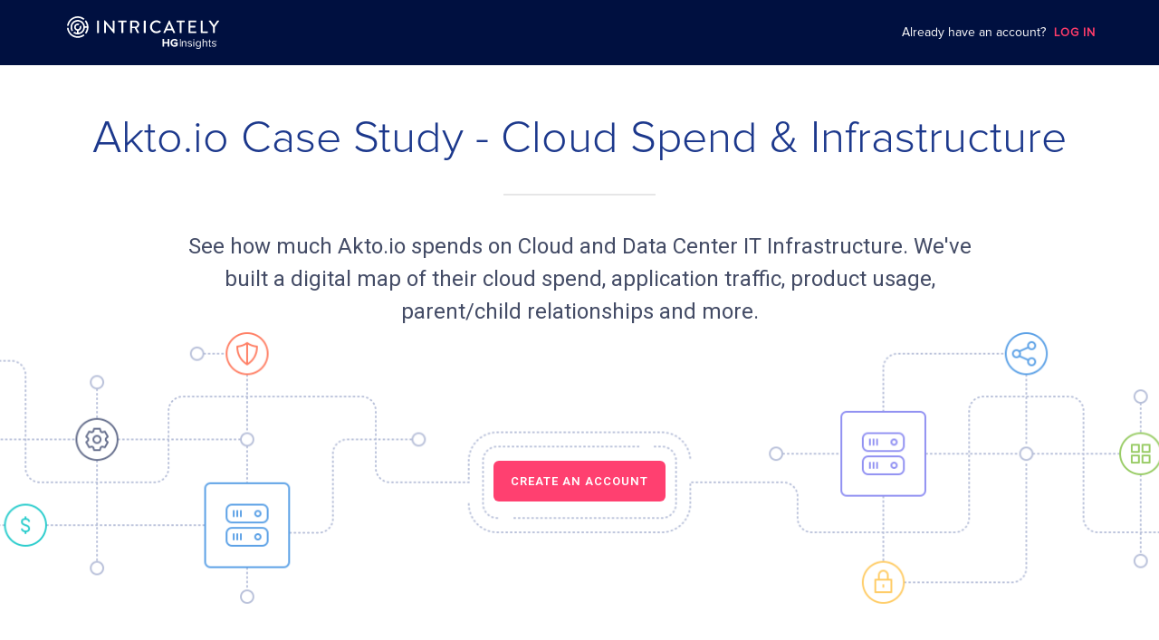

--- FILE ---
content_type: text/html; charset=utf-8
request_url: https://www.intricately.com/reports/akto-io
body_size: 63075
content:
<!DOCTYPE html>
<html>
<head>
  <title>Akto.io | IT Infrastructure Spend - Intricately</title>
<meta  charset="utf-8" />
<meta
  name="viewport"
  content="width=device-width, initial-scale=1"
/>
<meta
  name="description"
  id="description-meta-tag"
  content="Intricately provides valuable insights into the Cloud, Mobile, and SaaS market ecosystems. We arm service providers with real-time market intelligence bringing focus and efficiencies to their sales and marketing investments."
/>
<meta  property="og:title" content="Intricately" />
<meta
  property="og:description"
  id="og:description-meta-tag"
  content="Intricately provides valuable insights into the Cloud, Mobile, and SaaS market ecosystems. We arm service providers with real-time market intelligence bringing focus and efficiencies to their sales and marketing investments."
/>
<meta
  property="og:url"
  content="http://my.intricately.com/"
/>
<meta
  property="og:image"
  content="/assets/images/og_social_intricately.png"
/>
<meta  name="msapplication-TileColor" content="#ffffff" />
<meta
  name="msapplication-TileImage"
  content="/assets/images/favicons/ms-icon-144x144.png"
/>
<meta  name="theme-color" content="#ffffff" />
<meta
  name="viewport"
  content="user-scalable=no, initial-scale=1, maximum-scale=1, minimum-scale=1, width=device-width"
/>
<meta
  id="description-meta-tag"
  name="description"
  content="See how much Akto.io spends on Cloud and Data Center IT Infrastructure. A digital map of their application traffic, product usage, parent/child relationships and more."
/>
<meta
  property="og:title"
  content="Akto.io Cloud Infrastructure Spend - Intricately"
/>
<meta
  property="og:description"
  id="og:description-meta-tag"
  content="See how much Akto.io spends on Cloud and Data Center IT Infrastructure. A digital map of their application traffic, product usage, parent/child relationships and more."
/>
<meta  property="og:url" content="/akto-io" />
<meta
  property="og:image"
  content="https://cdn.intricately.com/logos/akto-io.png"
/>
<link  rel="dsn-prefetch" href="undefined" />
<link
  rel="stylesheet"
  href="https://fonts.googleapis.com/css?family=Roboto:300,400,500,600,700&amp;display=swap"
  async
/>
<link
  rel="stylesheet"
  href="https://fonts.googleapis.com/css?family=Roboto+Mono:300,400,500,600,700&amp;display=swap"
  async
/>
<link
  rel="apple-touch-icon"
  href="/assets/favicons/apple-icon-57x57-f69ef5a01ce77481d01bcddd45d278d43071dc031565f64c5533c75f6c544862.png"
  sizes="57x57"
/>
<link
  rel="apple-touch-icon"
  href="/assets/favicons/apple-icon-60x60-502db111653a58d14e96db1e87c5366e31a0dd625cc2d1575f6e97d5a3c8a957.png
  sizes="60x60"
/>
<link
  rel="apple-touch-icon"
  href="/assets/favicons/apple-icon-72x72-0dfafafc6015aeae03894851247fde3931e299cb052f646742329e4d1019ff2e.png"
  sizes="72x72"
/>
<link
  rel="apple-touch-icon"
  href="/assets/favicons/apple-icon-76x76-4939171c62f52d1285d2a7eda226eefb14915a47771bc090e9ccac34ce7cbf4b.png"
  sizes="76x76"
/>
<link
  rel="apple-touch-icon"
  href="/assets/favicons/apple-icon-114x114-4a4b5dca3b5cfca098abc13b6ff9da5746cdcebb93d9fb8eb91d565e807e5342.png"
  sizes="114x114"
/>
<link
  rel="apple-touch-icon"
  href="/assets/favicons/apple-icon-120x120-897b716c3f7fc88bf1fe36d32ff9bf653769b2aad6618bad353012cfd6730c1b.png"
  sizes="120x120"
/>
<link
  rel="apple-touch-icon"
  href="/assets/favicons/apple-icon-144x144-243305ed5337981886b319eadbf3fdb41a3b63ae83eb8fd5ff6f352cdc6926ff.png"
  sizes="144x144"
/>
<link
  rel="apple-touch-icon"
  href="/assets/favicons/apple-icon-152x152-ea2ae36804b347e1edc90bd4c526d365124fc8be72b6fd6e44d9afa3f991fcd9.png"
  sizes="152x152"
/>
<link
  rel="apple-touch-icon"
  href="/assets/favicons/apple-icon-180x180-849b76f2f97191df420ac53e100023371487e4a5e42691e627fc383b07d13dee.png"
  sizes="180x180"
/>
<link
  rel="icon"
  href="/assets/favicons/android-icon-192x192-5e9ef6277866dbb6df487ac99d059c21654b767032867f4d67947116d04c4eaa.png"
  sizes="192x192"
/>
<link
  rel="icon"
  href="/assets/favicons/favicon-32x32-392e918b57492c352090835e1d38375fda0443a4ad1c467a2c331346b17adc8c.png"
  sizes="32x32"
/>
<link
  rel="icon"
  href="/assets/favicons/favicon-96x96-74505e1d311bd37238e5b14bab2f5f3d6e49804352d1cfa996589fa9e172c448.png"
  sizes="96x96"
/>
<link
  rel="icon"
  href="/assets/favicons/favicon-16x16-37756486af95fc28cc63c6a9b3173e4c8e588ba8c5b4a58e6d2e56a70cb45163.png"
  sizes="16x16"
/>
<link
  rel="mask-icon"
  href="/assets/favicons/safari-pinned-tab-ecb9b7b1bd3e9cdb2d98b3434861a81b3f6a8dedf6b45252e78f8003712915ec.svg"
  color="#FF3B6A"
/>
<link
  rel="manifest"
  href="/favicons/manifest.json"
/>
<link
  rel="chrome-webstore-item"
  href="https://chrome.google.com/webstore/detail/tech-spend-and-more-intri/gdbankmacejjhbaeiegoaiebcblhhppi"
/>
<script
  src="https://kit.fontawesome.com/1350713f69.js"
  crossorigin="anonymous"
  async
></script>

<style>
@font-face {
  font-family: "Proxima Nova";
  src: url(/assets/ProximaNova-Regular-2b80fbe521e07e4e84eb52e707b364c3e6c05c57e483276dc4b3be93a9794ba9.otf) format("opentype");
  font-weight: normal;
}
@font-face {
  font-family: "Proxima Nova Light";
  src: url(/assets/ProximaNova-Light-0f77660e06a5f61a45c4dbdab511722357cf29e7f5ba1b2cf097550afdb0ed20.otf) format("opentype");
  font-weight: normal;
}
* {
  box-sizing: border-box;
}
*:before,
*:after {
  box-sizing: border-box;
}
html {
  --color-bay-of-many: #27387e;
  --color-cello: #1b2856;
  --color-radical-red: #ff3c6a;
  --color-shamrock: #2dc795;
  --color-silver-chalice: #aaa;
  --color-whisper: #ededf5;
  --color-white: #fff;
  --color-solitude: #f0f2f6;
  --font-roboto: Roboto, sans-serif;
  --font-proxima-nova: "Proxima Nova";
  --font-family: var(--font-roboto), var(--font-proxima-nova);
  --font-medium: 500;
  --grey-dark: #505050;
  --hyperlink: rgb(51, 121, 183); /* #3379b7 */
  backface-visibility: hidden;
  -webkit-font-smoothing: antialiased;
  -moz-osx-font-smoothing: grayscale;
  font-size: 16px;
  height: auto;
  min-height: 100%;
  position: relative;
  text-size-adjust: 100%;
}
body {
  font-family: var(--font-family);
  -webkit-font-smoothing: antialiased;
  text-rendering: auto;
  font-family: Roboto, sans-serif;
  font-size: 15px;
  font-weight: 400;
  color: var(--grey-dark);
  margin: 0;
  line-height: 1.5;
  text-align: left;
}
h1,
h2,
h3,
h4 {
  font-weight: 500;
  margin-top: 0;
  margin-bottom: 0.5rem;
  line-height: 1.2;
}
[hidden] {
  display: none !important;
}
ul {
  list-style: none;
  margin-bottom: 0;
  margin-top: 0;
  padding-left: 0;
}
h1 {
  font-size: 28px;
  margin-top: 0;
  margin-bottom: 20px;
  @media screen and (min-width: 768px) {
    font-size: 36px;
  }
}
a {
  color: var(--hyperlink);
}
a:hover {
  color: #22517b;
}
a,
a:hover,
a:focus {
  text-decoration: none;
}
a,
a:not([href]):not([tabindex]) {
  cursor: pointer;
}
p {
  margin: 0;
}
th {
  font-weight: unset;
}
a:focus,
button:focus {
  outline: 1px solid #7d8eb5;
  outline-offset: inherit;
}
strong.semibold {
  font-weight: 500;
}
fieldset {
  border: 0;
  padding: 0;
  margin: 0;
}
button {
  margin: 0;
  font-family: inherit;
  font-size: inherit;
  color: inherit;
  line-height: inherit;
  font: inherit;
  cursor: inherit;
}
img,
svg {
  vertical-align: middle;
}
hr {
  border: 0;
  border-top: 1px solid #eee;
}
*:focus-visible {
  outline-color: #7d8eb5;
}

.AppNavbarPublic {
  font-family: "Proxima Nova";
  height: 4.5rem;
  background-color: #001040;
  position: fixed;
  width: 100%;
  top: 0;
  left: 0;
  z-index: 1;
}
.AppNavbarPublic__container {
  max-width: 1224px;
  margin: auto;
  height: 100%;
  display: flex;
  align-items: center;
}
.AppNavbarPublic__logo-image {
  width: 260px;
  height: 36px;
  background-image: url(/assets/intricately-logo-a2104c3f7ba4daa5d5463378f550bf3e1f1bab5ef518f4caddc3cff464d22c03.svg );
  background-repeat: no-repeat;
  background-position: center center;
}
.AppNavbarPublic__login {
  margin-left: auto;
  color: var(--color-white);
  font-size: 14px;
  padding-right: 42px;
}
.login-cta {
  font-size: 13px;
  color: #ff3c6a;
  letter-spacing: 1px;
  font-weight: 600;
  margin-left: 5px;
  cursor: pointer;
}
@media (max-width: 900px) {
  .AppNavbarPublic__login {
    display: none;
  }
}
.TheCompanyPage {
  margin-top: -1.25rem;
}
.company-public-page {
  font-family: "Proxima Nova";
  margin-top: 65px;
}
.ThePublicCompanyHeader {
  padding-top: 7.5rem;
  text-align: center;
  max-width: 1432px;
  margin: 0 auto;
  padding-bottom: 25px;
}
@media screen and (min-width: 768px) {
  .ThePublicCompanyHeader {
    padding-top: 4.25rem;
  }
}
@media screen and (min-width: 768px) {
  .ThePublicCompanyHeader {
    padding-top: 7.75rem;
  }
}
.ThePublicCompanyHeader__title {
  font-size: 0.8125rem;
  font-weight: 600;
  line-height: 1.23;
  letter-spacing: 1px;
  color: #8b95b3;
  margin-top: 0;
  margin-bottom: 0;
  padding: 0 1rem;
  margin-bottom: 0.25rem;
}
@media screen and (min-width: 768px) {
  .ThePublicCompanyHeader__title {
    margin-bottom: 0.625rem;
  }
}
.ThePublicCompanyHeader__title-company {
  font-family: "Proxima Nova";
  font-size: 38px;
  font-weight: 300;
  color: #1c388c;
}
@media screen and (min-width: 768px) {
  .ThePublicCompanyHeader__title-company {
    font-family: "Proxima Nova Light";
    font-size: 50px;
  }
}
.ThePublicCompanyHeader__separator {
  border: solid 0.5px;
  border-color: rgba(15, 18, 26, 0.1);
  width: 168px;
  margin-top: 30px;
  margin-bottom: 38px;
}
.ThePublicCompanyHeader__description {
  max-width: 936px;
  height: auto;
  margin: 0 auto;
  margin-bottom: 5px;
  font-size: 20px;
  text-align: center;
  color: #444c66;
  padding-left: 16px;
  padding-right: 16px;
}
@media screen and (min-width: 768px) {
  .ThePublicCompanyHeader__description {
    font-size: 24px;
  }
}
.ThePublicCompanyHeader__description-name {
  word-break: break-word;
}
.ThePublicCompanyHeader__image {
  background-image: url(/assets/landing-bg-53bcabdc374f789572fe8541e15bbbfc6e0d3c296007d98e5846e7851f58aff1.png);
  height: 300px;
  width: 100%;
  background-repeat: no-repeat;
  background-position: center;
  background-size: cover;
  padding-top: 153px;
}
a:not([href]):not([tabindex]).ThePublicCompanyHeader__cta {
  background-color: #ff4070;
  border-radius: 6px;
  color: var(--color-white);
  text-align: center;
  font-size: 13px;
  font-weight: 600;
  padding: 15px 19px 15px 19px;
  line-height: 1.23;
  letter-spacing: 1px;
  cursor: pointer;
}
a:not([href]):not([tabindex]).ThePublicCompanyHeader__cta:hover {
  color: var(--color-white);
}
</style>

<link rel="stylesheet" media="all" href="/assets/main-f642529f4e98ba8eeabc46b4f92133169edee3adf9eb3f49c37db916daa3dcbd.css" />

  <meta name="csrf-param" content="authenticity_token" />
<meta name="csrf-token" content="v9uJkOyuGToaBXQRNOfvLj/P1DapqHk6Ig6vyeSKggCmahbG+UU+d/b03U0S+ohn7pfu5ZgjUpExsd5T7zBwTA==" />
</head>
<body>

<div
  role="none"
  class="UIModalBackdrop UIModalBackdrop--centered UIModernModal__backdrop ThePublicLoginModal animate-backdrop"
  hidden
>
  <section
    role="dialog"
    aria-labelledby="login-modal-header"
    aria-describedby="login-modal"
    aria-modal="true"
    class="UIModernModal UIModernModal--medium animate"
  >
    <header class="ThePublicLoginModal__header">
      <h2 id="login-modal-header" class="UIModalTitle ThePublicLoginModal__header-title">
        Create a free account now!
      </h2>
      <p class="ThePublicLoginModal__header-subtitle">
        Access spend details on 7 million+ businesses
      </p>
    </header>
    <div
      class="UIModalContent UIModalContent--no-actions"
      id="login-modal"
    >
      <p class="ThePublicLoginModal__info">
        Create your free account now by connecting below:
      </p>
      <ul class="ThePublicLoginModal__providers">
        <li class="ThePublicLoginModal__provider">
          <a href="https://my.intricately.com/login?login-with=sfdc">
            <button
              class="ThePublicLoginModal__provider-action UIActionButton UIActionButton--custom UIActionButton--lg"
              style="
                --ui-button-color-main: #f7f7f7;
                --ui-button-color-hover: #f1efef;
                --ui-button-color-click: #f9f9f9;
              "
            >
              <div class="UIActionButton__content">
                <img height="24" class="ThePublicLoginModal__provider-image" alt="Login via salesforce" src="/assets/logo-salesforce-6c8b667e9db127d223525c4fcb04356c55cfa1c4cf83a32f5fa51d1d79f342b5.svg" />
                SFDC
              </div>
            </button>
          </a>
        </li>
        <li class="ThePublicLoginModal__provider">
          <a href="https://my.intricately.com/login?login-with=google">
            <button
              class="ThePublicLoginModal__provider-action UIActionButton UIActionButton--custom UIActionButton--lg"
              style="
                --ui-button-color-main: #f7f7f7;
                --ui-button-color-hover: #f1efef;
                --ui-button-color-click: #f9f9f9;
              "
            >
              <div class="UIActionButton__content">
                <img height="24" class="ThePublicLoginModal__provider-image" alt="Login via google" src="/assets/logo-google-1256c52e3000cd453a344f28e3ae1ebd2b23aeb1974ba6020dfbd6ea80b7e4e7.png" />
                Google
              </div>
            </button>
          </a>
        </li>
        <li class="ThePublicLoginModal__provider">
          <a href="https://my.intricately.com/login?login-with=linkedin">
            <button
              class="ThePublicLoginModal__provider-action UIActionButton UIActionButton--custom UIActionButton--lg"
              style="
                --ui-button-color-main: #f7f7f7;
                --ui-button-color-hover: #f1efef;
                --ui-button-color-click: #f9f9f9;
              "
            >
              <div class="UIActionButton__content">
                <img height="24" class="ThePublicLoginModal__provider-image" alt="Login via linkedin" src="/assets/logo-linkedin-5b040b5c75ee9708996afb0dca237b72b859dd2a53971fbb3331fbe7270007fe.png" />
                Linkedin
              </div>
            </button>
          </a>
        </li>
      </ul>
      <div class="ThePublicLoginModal__email-login">
        <a href="https://my.intricately.com/login"
          >Connect with email</a
        >
      </div>
      <div class="ThePublicLoginModal__trusted">
        <h3 class="ThePublicLoginModal__trusted-title">TRUSTED BY</h3>
        <ul class="trusted-list">
          <li class="trusted-list__item">
            <img height="27" class="company-list__item-image" alt="Amazon Web Services" src="/assets/amazon-web-services-d430357f94945dd21438e1ff44d66e63580dd69a1041e013b505fc2666939168.svg" />
          </li>
          <li class="trusted-list__item">
            <img height="27" class="company-list__item-image" alt="Akamai" src="/assets/akamai-1e52e8dd4806af3de37bea6d62f1dcba0f986941f96c44e5e2c4cb691efc29a5.svg" />
          </li>
          <li class="trusted-list__item">
            <img height="27" class="company-list__item-image" alt="Ericsson" src="/assets/ericsson-82da6f936d006220db1695fb1f90e41e3f0b9bbb247e6acff5bda3443fb7a615.svg" />
          </li>
          <li class="trusted-list__item">
            <img height="27" class="company-list__item-image" alt="Verizon" src="/assets/verizon-2015-0677cde0968899d207f203235d41afa6b13e3fb0ddb6a1f19669d58823bbcbd1.svg" />
          </li>
          <li class="trusted-list__item">
            <img height="27" class="company-list__item-image" alt="IBM" src="/assets/ibm-f9d6074020cc35bdcffe21bc7110ad0e99b85acb66ca46481840045b9854cf92.svg" />
          </li>
        </ul>
      </div>
      <div class="ThePublicLoginModal__footer">
        Already registered? &nbsp;<a href="https://my.intricately.com/login"
          >Sign in to view this report!</a
        >
      </div>
    </div>
  </section>
</div>
<nav class="AppNavbarPublic">
  <div class="AppNavbarPublic__container">
    <a href="https://www.intricately.com/" class="AppNavbarPublic__logo"
      ><div class="AppNavbarPublic__logo-image"></div
    ></a>
    <div class="AppNavbarPublic__login">
      Already have an account?
      <a class="login-cta" href="https://my.intricately.com/login">LOG IN</a>
    </div>
  </div>
</nav>
<main>
<section class="ThePublicCompanyHeader">
  <h1 class="ThePublicCompanyHeader__title-company">
    Akto.io Case Study - Cloud Spend & Infrastructure
  </h1>
  <hr class="ThePublicCompanyHeader__separator" />
  <div class="ThePublicCompanyHeader__description">
    See how much
    <span class="ThePublicCompanyHeader__description-name">Akto.io</span>
    spends on Cloud and Data Center IT Infrastructure. We've built a digital
    map of their cloud spend, application traffic, product usage, parent/child relationships and more.
  </div>
  <div class="ThePublicCompanyHeader__image">
    <a class="ThePublicCompanyHeader__cta" onclick="showModal()">
      CREATE AN ACCOUNT
    </a>
  </div>
</section>
<section class="ThePublicCompanyConsumption__base-bg">
  <div class="ThePublicCompanyConsumption">
    <h2 class="ThePublicCompanyConsumption__title">
      Cloud and Data Center Consumption Worldwide
    </h2>
    <div class="ThePublicCompanyConsumption__description">
      Intricately monitors IT Infrastructure worldwide giving you visibility into IT spend, usage, traffic and an edge on your competition on major companies like Akto.io.
    </div>
    <div class="ThePublicCompanyConsumption__grid">
      <div class="grid-item">
        <h3 class="grid-item__title">
          What are Akto.io's subsidiaries?
        </h3>
        <div class="grid-item__content">
          
        </div>
      </div>
      <div class="grid-item">
        <h3 class="grid-item__title">
          What is Akto.io's monthly IT spend on cloud?
        </h3>
        <div class="grid-item__content">
          <div class="company-spend">
              <div
                class="company-spend__rating-star "
              ></div>
              <div
                class="company-spend__rating-star "
              ></div>
              <div
                class="company-spend__rating-star "
              ></div>
              <div
                class="company-spend__rating-star "
              ></div>
              <div
                class="company-spend__rating-star "
              ></div>
              <div
                class="company-spend__rating-star "
              ></div>
            &nbsp;&nbsp;
            <div
              tabindex="-1"
              class="UIPopperHelper UITooltip"
            >
              <div class="UIPopperHelper__trigger">
                <div
                  id="cloud-spend-cta"
                  class="grid-item__cta"
                  onclick="popPopper('#cloud-spend-cta', '#cloud-spend-tooltip')"
                >
                  What's this?
                </div>
              </div>
              <div class="tooltip" id="cloud-spend-tooltip">
                <div class="tooltip-content">
                  See how much Akto.io spends on Cloud Hosting, the products
                  they use, and details on their applications.
                  <div class="grid-item__cta" onclick="showModal()">
                    Create a Free Account
                  </div>
                </div>
              </div>
            </div>
          </div>
        </div>
      </div>
      <div class="grid-item">
        <h3 class="grid-item__title">
          What domains does Akto.io own?
        </h3>
        <div class="grid-item__content is-blur">
          Want to know what domains Akto.io own? Create a free account to know more!
        </div>
      </div>
      <div class="grid-item">
        <h3 class="grid-item__title">
          What applications does Akto.io operate?
        </h3>
        <div class="grid-item__content is-blur">
          Want to know what products Akto.io uses? Create a free account to know more!
        </div>
      </div>
      <div class="grid-item">
        <h3 class="grid-item__title">
          What is Akto.io's primary content delivery (CDN) provider?
        </h3>
        <div class="grid-item__content is-blur">
          Want to know Akto.io primary Content Delivery system? Create a free account to know more!
        </div>
      </div>
      <div class="grid-item grid-item__cta-container">
        <div class="grid-item__cta-title">
          Want to know when your targets’ renewal dates are up or when they
          experience outages?
        </div>
        <div class="grid-item__cta-container">
          <a
            target="_blank"
            href="https://www.intricately.com/contact"
            class="grid-item__cta-button"
            onclick="trackReachOut()"
          >
            Reach out
          </a>
        </div>
      </div>
    </div>
  </div>
</section>
<section class="ThePublicCompanyProductUsage">
  <h2 class="ThePublicCompanyProductUsage__title">
    Akto.io IT & Cloud Spend
  </h2>
  <div class="ThePublicCompanyProductUsage__description">
    IT spend ranges are available in our free plans. Upgrade to our paid plans
    for detailed IT spends.
  </div>
  <h3 class="ThePublicCompanyProductUsage__sub-title">
    Cloud Infrastructure Spend
  </h3>
    <div class="ThePublicCompanyProductUsage__item">
      <div class="usage-item__container">
        <hr class="usage-item__separator" />
        <div class="usage-item__details">
          <div class="usage-item__product">
            <div class="product__image">
              <img width="48" height="48" class="product__image" src="/assets/cdn-ebf102cba9d8c2d18a48f589e51fd76588e5ac5756406a928ad9ab21742135a1.svg" alt="Cdn" />
            </div>
            <div class="product-details">
              <h4 class="product-details__title">
                Akto.io
              </h4>
              <div class="product-details__header">
                <div tabindex="-1" class="UIPopperHelper UITooltip">
                  <span
                    id="content-delivery-cta"
                    class="product-header__title content-delivery"
                    onclick="popPopper('#content-delivery-cta', '#content-delivery-tooltip')"
                  >
                    Content Delivery
                  </span>
                  <div class="tooltip" id="content-delivery-tooltip">
                    <div class="tooltip-content">
                      <div class="CompanyProductOverview" role="group">
                        <div class="CompanyProductOverview__service-block service-block">
                          <div class="service-block__image-wrapper">
                            <img width="50" class="service-block__image" src="/assets/cdn-ebf102cba9d8c2d18a48f589e51fd76588e5ac5756406a928ad9ab21742135a1.svg" alt="Cdn" />
                          </div>
                          <div class="service-name">
                            <span title="Content Delivery">
                              Content Delivery
                            </span>
                            <span>
                              <strong>Content Delivery (CDN)</strong> includes any distributed delivery and acceleration products including Front-End Optimization (FEO), Site Acceleration (DSA), Mobile Acceleration, Software Downloads and Caching.
                            </span>
                          </div>
                          <div>
                            <section
                              class="TheCompanyMonthlySpendEstimation"
                              aria-labelledby="monthlySpendEstimationTitle"
                            >
                              <div class="TheCompanyMonthlySpendEstimation__indicator">
                                <span class="TheCompanyMonthlySpendEstimation__label">
                                  <span id="monthlySpendEstimationTitle">Est. Monthly Spend</span>
                                </span>
                                <div class="TheCompanyMonthlySpendEstimation__spend-badge">
                                  &lt; $1K
                                </div>
                              </div>
                            </section>
                            <span class="TheCompanyMonthlySpendEstimation__link">
                              <span class="TheCompanyMonthlySpendEstimation__tooltip-text">
                                How does Intricately calculate Spend
                              </span>
                              <a
                                href="https://help.intricately.com/hc/en-us/articles/4414379351053-How-does-Intricately-calculate-Spend-"
                                target="_blank"
                              >
                                <img class="UIOpenLinkIcon TheCompanyMonthlySpendEstimation__open-link-icon" src="/assets/external-link-42e61ad64dd581ddc0135c19b42c485ab732940482660abfa0324349fb99cc97.svg" alt="External link" />
                              </a>
                            </span>
                          </div>
                      </div>
                    </div>
                  </div>
                </div>
                <span class="product-header__vendors">
                  1 Products
                </span>
              </div>
            </div>
            <div class="product-spend">
              <div class="product-spend__label">Monthly Spend</div>
                <div class="product-spend__rating-star "></div>
                <div class="product-spend__rating-star "></div>
                <div class="product-spend__rating-star "></div>
                <div class="product-spend__rating-star "></div>
                <div class="product-spend__rating-star "></div>
                <div class="product-spend__rating-star "></div>
            </div>
            <div class="product-description">
              See how much Akto.io spends on Content Delivery, the products they use, and the applications they operate.
            </div>
          </div>
          <div class="usage-item__vendors">
            <div class="vendors-container">
                <div class="vendor-item" onclick="showModal()">
                  <div class="vendor-item__image-container">
                    <img
                      src="https://cdn.intricately.com/logos/cloudflare-inc.png"
                      alt="Cloudflare"
                      class="vendor-item__image"
                      loading="lazy"
                      height="60"
                      width="60"
                    />
                  </div>
                  <div class="vendor-item__name">
                    Cloudflare
                  </div>
                </div>
            </div>
          </div>
        </div>
      </div>
    </div>
    <div class="ThePublicCompanyProductUsage__item">
      <div class="usage-item__container">
        <hr class="usage-item__separator" />
        <div class="usage-item__details">
          <div class="usage-item__product">
            <div class="product__image">
              <img width="48" height="48" class="product__image" src="/assets/cloud_hosting-27d0a9ec05551e777732299aa59bf8c107d95c382528f0d2a4d78bc52fa07a7a.svg" alt="Cloud hosting" />
            </div>
            <div class="product-details">
              <h4 class="product-details__title">
                Akto.io
              </h4>
              <div class="product-details__header">
                <div tabindex="-1" class="UIPopperHelper UITooltip">
                  <span
                    id="cloud-hosting-cta"
                    class="product-header__title cloud-hosting"
                    onclick="popPopper('#cloud-hosting-cta', '#cloud-hosting-tooltip')"
                  >
                    Cloud Hosting
                  </span>
                  <div class="tooltip" id="cloud-hosting-tooltip">
                    <div class="tooltip-content">
                      <div class="CompanyProductOverview" role="group">
                        <div class="CompanyProductOverview__service-block service-block">
                          <div class="service-block__image-wrapper">
                            <img width="50" class="service-block__image" src="/assets/cloud_hosting-27d0a9ec05551e777732299aa59bf8c107d95c382528f0d2a4d78bc52fa07a7a.svg" alt="Cloud hosting" />
                          </div>
                          <div class="service-name">
                            <span title="Cloud Hosting">
                              Cloud Hosting
                            </span>
                            <span>
                              <strong>Cloud Hosting</strong> includes any form of Public Cloud Infrastructure Hosting including Platform as a Service (PaaS) offerings.
                            </span>
                          </div>
                          <div>
                            <section
                              class="TheCompanyMonthlySpendEstimation"
                              aria-labelledby="monthlySpendEstimationTitle"
                            >
                              <div class="TheCompanyMonthlySpendEstimation__indicator">
                                <span class="TheCompanyMonthlySpendEstimation__label">
                                  <span id="monthlySpendEstimationTitle">Est. Monthly Spend</span>
                                </span>
                                <div class="TheCompanyMonthlySpendEstimation__spend-badge">
                                  &lt; $1K
                                </div>
                              </div>
                            </section>
                            <span class="TheCompanyMonthlySpendEstimation__link">
                              <span class="TheCompanyMonthlySpendEstimation__tooltip-text">
                                How does Intricately calculate Spend
                              </span>
                              <a
                                href="https://help.intricately.com/hc/en-us/articles/4414379351053-How-does-Intricately-calculate-Spend-"
                                target="_blank"
                              >
                                <img class="UIOpenLinkIcon TheCompanyMonthlySpendEstimation__open-link-icon" src="/assets/external-link-42e61ad64dd581ddc0135c19b42c485ab732940482660abfa0324349fb99cc97.svg" alt="External link" />
                              </a>
                            </span>
                          </div>
                      </div>
                    </div>
                  </div>
                </div>
                <span class="product-header__vendors">
                  3 Products
                </span>
              </div>
            </div>
            <div class="product-spend">
              <div class="product-spend__label">Monthly Spend</div>
                <div class="product-spend__rating-star "></div>
                <div class="product-spend__rating-star "></div>
                <div class="product-spend__rating-star "></div>
                <div class="product-spend__rating-star "></div>
                <div class="product-spend__rating-star "></div>
                <div class="product-spend__rating-star "></div>
            </div>
            <div class="product-description">
              See how much Akto.io spends on Cloud Hosting, the products they use, and the applications they operate.
            </div>
          </div>
          <div class="usage-item__vendors">
            <div class="vendors-container">
                <div class="vendor-item" onclick="showModal()">
                  <div class="vendor-item__image-container">
                    <img
                      src="https://cdn.intricately.com/logos/amazon-ec2.png"
                      alt="Amazon EC2"
                      class="vendor-item__image"
                      loading="lazy"
                      height="60"
                      width="60"
                    />
                  </div>
                  <div class="vendor-item__name">
                    Amazon EC2
                  </div>
                </div>
                <div class="vendor-item" onclick="showModal()">
                  <div class="vendor-item__image-container">
                    <img
                      src="https://cdn.intricately.com/logos/google-cloud-platform--2.png"
                      alt="Google Compute Engine"
                      class="vendor-item__image"
                      loading="lazy"
                      height="60"
                      width="60"
                    />
                  </div>
                  <div class="vendor-item__name">
                    Google Compute Engine
                  </div>
                </div>
                <div class="vendor-item" onclick="showModal()">
                  <div class="vendor-item__image-container">
                    <img
                      src="https://cdn.intricately.com/logos/amazon-simple-email-service-ses.png"
                      alt="Amazon Simple Email Service (SES)"
                      class="vendor-item__image"
                      loading="lazy"
                      height="60"
                      width="60"
                    />
                  </div>
                  <div class="vendor-item__name">
                    Amazon Simple Email Service (SES)
                  </div>
                </div>
            </div>
          </div>
        </div>
      </div>
    </div>
    <div class="ThePublicCompanyProductUsage__item">
      <div class="usage-item__container">
        <hr class="usage-item__separator" />
        <div class="usage-item__details">
          <div class="usage-item__product">
            <div class="product__image">
              <img width="48" height="48" class="product__image" src="/assets/saas-b37be600ac359fc1fb3d3cda8c3c06f70a9981b8ce8f28732a3c83d9c25b5177.svg" alt="Saas" />
            </div>
            <div class="product-details">
              <h4 class="product-details__title">
                Akto.io
              </h4>
              <div class="product-details__header">
                <div tabindex="-1" class="UIPopperHelper UITooltip">
                  <span
                    id="sass-cta"
                    class="product-header__title sass"
                    onclick="popPopper('#sass-cta', '#sass-tooltip')"
                  >
                    SaaS
                  </span>
                  <div class="tooltip" id="sass-tooltip">
                    <div class="tooltip-content">
                      <div class="CompanyProductOverview" role="group">
                        <div class="CompanyProductOverview__service-block service-block">
                          <div class="service-block__image-wrapper">
                            <img width="50" class="service-block__image" src="/assets/saas-b37be600ac359fc1fb3d3cda8c3c06f70a9981b8ce8f28732a3c83d9c25b5177.svg" alt="Saas" />
                          </div>
                          <div class="service-name">
                            <span title="SaaS">
                              SaaS
                            </span>
                            <span>
                              <strong>Software as a Service (SaaS)</strong> includes any non-infrastructure related Cloud products.
                            </span>
                          </div>
                      </div>
                    </div>
                  </div>
                </div>
                <span class="product-header__vendors">
                  6 Products
                </span>
              </div>
            </div>
            <div class="product-spend">
              <div class="product-spend__label">Monthly Spend</div>
                <div class="product-spend__rating-star "></div>
                <div class="product-spend__rating-star "></div>
                <div class="product-spend__rating-star "></div>
                <div class="product-spend__rating-star "></div>
                <div class="product-spend__rating-star "></div>
                <div class="product-spend__rating-star "></div>
            </div>
            <div class="product-description">
              See how much Akto.io spends on Saas, the products they use, and the applications they operate.
            </div>
          </div>
          <div class="usage-item__vendors">
            <div class="vendors-container">
                <div class="vendor-item" onclick="showModal()">
                  <div class="vendor-item__image-container">
                    <img
                      src="https://cdn.intricately.com/logos/google-apps.png"
                      alt="G Suite"
                      class="vendor-item__image"
                      loading="lazy"
                      height="60"
                      width="60"
                    />
                  </div>
                  <div class="vendor-item__name">
                    G Suite
                  </div>
                </div>
                <div class="vendor-item" onclick="showModal()">
                  <div class="vendor-item__image-container">
                    <img
                      src="https://cdn.intricately.com/logos/office-365.png"
                      alt="Office 365"
                      class="vendor-item__image"
                      loading="lazy"
                      height="60"
                      width="60"
                    />
                  </div>
                  <div class="vendor-item__name">
                    Office 365
                  </div>
                </div>
                <div class="vendor-item" onclick="showModal()">
                  <div class="vendor-item__image-container">
                    <img
                      src="https://cdn.intricately.com/logos/sites-framer-app.png"
                      alt="sites.framer.app"
                      class="vendor-item__image"
                      loading="lazy"
                      height="60"
                      width="60"
                    />
                  </div>
                  <div class="vendor-item__name">
                    sites.framer.app
                  </div>
                </div>
                <div class="vendor-item" onclick="showModal()">
                  <div class="vendor-item__image-container">
                    <img
                      src="https://cdn.intricately.com/logos/google-site-verification.png"
                      alt="Google Site Verification"
                      class="vendor-item__image"
                      loading="lazy"
                      height="60"
                      width="60"
                    />
                  </div>
                  <div class="vendor-item__name">
                    Google Site Verification
                  </div>
                </div>
                <div class="vendors-container__extra">
                  Want to view all
                  <strong>
                    6
                    SaaS
                  </strong>
                  products?
                  <span class="vendors-container__cta" onclick="showModal()">
                    Create a Free Account
                  </span>
                </div>
            </div>
          </div>
        </div>
      </div>
    </div>
    <div class="ThePublicCompanyProductUsage__item">
      <div class="usage-item__container">
        <hr class="usage-item__separator" />
        <div class="usage-item__details">
          <div class="usage-item__product">
            <div class="product__image">
              <img width="48" height="48" class="product__image" src="/assets/dns-ab2f911681920ee769cf787382dc460d6f8b8908a06bf8a48cebda3f64dc2990.svg" alt="Dns" />
            </div>
            <div class="product-details">
              <h4 class="product-details__title">
                Akto.io
              </h4>
              <div class="product-details__header">
                <div tabindex="-1" class="UIPopperHelper UITooltip">
                  <span
                    id="dns-cta"
                    class="product-header__title dns"
                    onclick="popPopper('#dns-cta', '#dns-tooltip')"
                  >
                    DNS
                  </span>
                  <div class="tooltip" id="dns-tooltip">
                    <div class="tooltip-content">
                      <div class="CompanyProductOverview" role="group">
                        <div class="CompanyProductOverview__service-block service-block">
                          <div class="service-block__image-wrapper">
                            <img width="50" class="service-block__image" src="/assets/dns-ab2f911681920ee769cf787382dc460d6f8b8908a06bf8a48cebda3f64dc2990.svg" alt="Dns" />
                          </div>
                          <div class="service-name">
                            <span title="DNS">
                              DNS
                            </span>
                            <span>
                              <strong>DNS</strong> includes premium, managed and free DNS products.
                            </span>
                          </div>
                          <div>
                            <section
                              class="TheCompanyMonthlySpendEstimation"
                              aria-labelledby="monthlySpendEstimationTitle"
                            >
                              <div class="TheCompanyMonthlySpendEstimation__indicator">
                                <span class="TheCompanyMonthlySpendEstimation__label">
                                  <span id="monthlySpendEstimationTitle">Est. Monthly Spend</span>
                                </span>
                                <div class="TheCompanyMonthlySpendEstimation__spend-badge">
                                  &lt; $1K
                                </div>
                              </div>
                            </section>
                            <span class="TheCompanyMonthlySpendEstimation__link">
                              <span class="TheCompanyMonthlySpendEstimation__tooltip-text">
                                How does Intricately calculate Spend
                              </span>
                              <a
                                href="https://help.intricately.com/hc/en-us/articles/4414379351053-How-does-Intricately-calculate-Spend-"
                                target="_blank"
                              >
                                <img class="UIOpenLinkIcon TheCompanyMonthlySpendEstimation__open-link-icon" src="/assets/external-link-42e61ad64dd581ddc0135c19b42c485ab732940482660abfa0324349fb99cc97.svg" alt="External link" />
                              </a>
                            </span>
                          </div>
                      </div>
                    </div>
                  </div>
                </div>
                <span class="product-header__vendors">
                  1 Products
                </span>
              </div>
            </div>
            <div class="product-spend">
              <div class="product-spend__label">Monthly Spend</div>
                <div class="product-spend__rating-star "></div>
                <div class="product-spend__rating-star "></div>
                <div class="product-spend__rating-star "></div>
                <div class="product-spend__rating-star "></div>
                <div class="product-spend__rating-star "></div>
                <div class="product-spend__rating-star "></div>
            </div>
            <div class="product-description">
              See how much Akto.io spends on DNS, the products they use, and the applications they operate.
            </div>
          </div>
          <div class="usage-item__vendors">
            <div class="vendors-container">
                <div class="vendor-item" onclick="showModal()">
                  <div class="vendor-item__image-container">
                    <img
                      src="https://cdn.intricately.com/logos/amazon-route-53.png"
                      alt="Amazon Route 53"
                      class="vendor-item__image"
                      loading="lazy"
                      height="60"
                      width="60"
                    />
                  </div>
                  <div class="vendor-item__name">
                    Amazon Route 53
                  </div>
                </div>
            </div>
          </div>
        </div>
      </div>
    </div>
</section>
<section class="ThePublicCompanyRecommendedBy__base">
  <div class="ThePublicCompanyRecommendedBy__bg">
    <div class="ThePublicCompanyRecommendedBy">
      <h3 class="ThePublicCompanyRecommendedBy__title">
        Intricately Recommended By
      </h3>
      <div class="ThePublicCompanyRecommendedBy__list">
        <ul class="company-list">
          <li class="company-list__item">
            <img class="company-list__item-image" alt="Ericsson" src="/assets/ericsson-82da6f936d006220db1695fb1f90e41e3f0b9bbb247e6acff5bda3443fb7a615.svg" />
          </li>
          <li class="company-list__item">
            <img class="company-list__item-image" alt="Fastly" src="/assets/fastly-logo-gray-blue-bb1b349cff7e58a31ed48e63962cda7b5f2e74f495e42b6949de3b0c5b957c33.png" />
          </li>
          <li class="company-list__item">
            <img class="company-list__item-image" alt="IBM" src="/assets/ibm-f9d6074020cc35bdcffe21bc7110ad0e99b85acb66ca46481840045b9854cf92.svg" />
          </li>
          <li class="company-list__item">
            <img class="company-list__item-image" alt="Verizon" src="/assets/verizon-2015-0677cde0968899d207f203235d41afa6b13e3fb0ddb6a1f19669d58823bbcbd1.svg" />
          </li>
          <li class="company-list__item">
            <img class="company-list__item-image" alt="Akamai" src="/assets/akamai-1e52e8dd4806af3de37bea6d62f1dcba0f986941f96c44e5e2c4cb691efc29a5.svg" />
          </li>
          <li class="company-list__item">
            <img class="company-list__item-image" alt="Amazon Web Services" src="/assets/amazon-web-services-d430357f94945dd21438e1ff44d66e63580dd69a1041e013b505fc2666939168.svg" />
          </li>
          <li class="company-list__item">
            <img class="company-list__item-image" alt="ChinaCache" src="/assets/chinacache-logo-gray-blue-5710dec51444363213f55fd1c4bb1aba941b0920a4d5b06691ca9ff9caa3ccb0.png" />
          </li>
        </ul>
      </div>
    </div>
  </div>
</section>
<section class="ThePublicCompanyInfoMap">
  <h2 class="ThePublicCompanyInfoMap__title">
    Wondering How We Got This Information?
  </h2>
  <div class="ThePublicCompanyInfoMap__description">
    We developed a Global Sensor network that monitors the flow of information
    through internet gateways and tracks changes as they occur. The collected
    data gives us a comprehensive view of the cloud footprint of millions of
    companies so we can show you which cloud technology companies are using, how
    much companies are spending on it, and where it’s deployed.
  </div>
  <div class="ThePublicCompanyInfoMap__datamap">
    <div class="ThePublicCompanyInfoMap__datamap-container">
      <div class="datamap-item datamap-item__1">
        <div class="datamap-item__title">North America</div>
        <div class="datamap-item__content">
          <div class="datamap-item__content-item">
            <span class="content-item__value">3</span>
            <span class="content-item__label"
              >Countries</span
            >
          </div>
          <div class="datamap-item__content-item">
            <span class="content-item__value">2.4M</span>
            <span class="content-item__label"
              >Companies</span
            >
          </div>
          <div class="datamap-item__content-item">
            <span class="content-item__value">$78B</span>
            <span class="content-item__label"
              >Monthly Spend</span
            >
          </div>
        </div>
      </div>
      <div class="datamap-item datamap-item__2">
        <div class="datamap-item__title">APJ</div>
        <div class="datamap-item__content">
          <div class="datamap-item__content-item">
            <span class="content-item__value">13</span>
            <span class="content-item__label"
              >Countries</span
            >
          </div>
          <div class="datamap-item__content-item">
            <span class="content-item__value">1.4M</span>
            <span class="content-item__label"
              >Companies</span
            >
          </div>
          <div class="datamap-item__content-item">
            <span class="content-item__value">$24B</span>
            <span class="content-item__label"
              >Monthly Spend</span
            >
          </div>
        </div>
      </div>
      <div class="datamap-item datamap-item__3">
        <div class="datamap-item__title">Latin America</div>
        <div class="datamap-item__content">
          <div class="datamap-item__content-item">
            <span class="content-item__value">23</span>
            <span class="content-item__label"
              >Countries</span
            >
          </div>
          <div class="datamap-item__content-item">
            <span class="content-item__value">496K</span>
            <span class="content-item__label"
              >Companies</span
            >
          </div>
          <div class="datamap-item__content-item">
            <span class="content-item__value">$6B</span>
            <span class="content-item__label"
              >Monthly Spend</span
            >
          </div>
        </div>
      </div>
      <div class="datamap-item datamap-item__4">
        <div class="datamap-item__title">
          Europe, Middle-East, Africa
        </div>
        <div class="datamap-item__content">
          <div class="datamap-item__content-item">
            <span class="content-item__value">67</span>
            <span class="content-item__label"
              >Countries</span
            >
          </div>
          <div class="datamap-item__content-item">
            <span class="content-item__value">2.4M</span>
            <span class="content-item__label"
              >Companies</span
            >
          </div>
          <div class="datamap-item__content-item">
            <span class="content-item__value">$51B</span>
            <span class="content-item__label"
              >Monthly Spend</span
            >
          </div>
        </div>
      </div>
    </div>
  </div>
</section>
<section class="ThePublicCompanyBlog">
  <div class="ThePublicCompanyBlog__list">
  </div>
</section>
<section class="ThePublicCompanyWhoAreWe">
  <div class="ThePublicCompanyWhoAreWe__image">
    <div class="ThePublicCompanyWhoAreWe__content">
      <h2 class="ThePublicCompanyWhoAreWe__title">Who We Are</h2>
      Intricately is a data analytics company providing real-time sales
      insights for cloud technology companies. With our data, you’ll know when
      to pitch targets and how.
      <br />
      <br />
      We’ll get you the talking points you need for a narrative that works, so
      you can hit quotas and make smarter sales plans.
    </div>
  </div>
</section>
<section class="ThePublicCompanyWantMore__bg">
  <div class="ThePublicCompanyWantMore">
    <h2 class="ThePublicCompanyWantMore__title">
      Want More?
    </h2>
    <div class="ThePublicCompanyWantMore__description">
      Create a free account and unlock additional data.
    </div>
    <div class="ThePublicCompanyWantMore__row">
      <div class="ThePublicCompanyWantMore__item">
        <div
          class="want-item__image-container image-container-1"
         
        >
          <img class="want-item__image" src="/assets/pie-chart-bdfa43694474109b20c0e93c620558795cda8d938d216369058a1552b1cabb5b.svg" alt="Pie chart" />
        </div>
        <div class="want-item__title">I'm in Sales</div>
        <div class="want-item__description">
          Get exact numbers around your prospects' cloud spend &amp; set up
          automated alerts around renewal dates.
        </div>
        <button class="want-item__cta" onclick="showModal()">
          Create a free account
        </button>
      </div>
      <div class="ThePublicCompanyWantMore__item">
        <div
          class="want-item__image-container image-container-2"
         
        >
          <img class="want-item__image" src="/assets/tab-connect-2a84b0f10a3a37908186df5986ce0330268d834f2801802badb3593a1eab67b3.svg" alt="Tab connect" />
        </div>
        <div class="want-item__title">
          I enable our sales &amp; marketing teams
        </div>
        <div class="want-item__description">
          Create a better narrative and empower your teams with advanced
          filters.
        </div>
        <button class="want-item__cta" onclick="showModal()">
          Create a free account
        </button>
      </div>
      <div class="ThePublicCompanyWantMore__item">
        <div
          class="want-item__image-container image-container-3"
         
        >
          <img class="want-item__image" src="/assets/ripple-53a0de28f684a109764cc0485f02fc60eb4e6a2e8eedbe9139e1ab5a9d40a7b6.svg" alt="Ripple" />
        </div>
        <div class="want-item__title">Other</div>
        <div class="want-item__description">
          Interested in cloud infrastructure and want more information.
        </div>
        <button class="want-item__cta" onclick="showModal()">
          Create a free account
        </button>
      </div>
    </div>
  </div>
</section>
<section class="ThePublicCompanyOutro">
  <h2 class="ThePublicCompanyOutro__title">
    Intricately can help monitor and track Cloud Spend
  </h2>
  <div class="ThePublicCompanyOutro__description">
    Unlock powerful insights into the cloud infrastructure of over 7 billion global companies. Intricately's cloud product adoption & spend intelligence helps cloud revenue teams optimize their go-to-market strategy by identifying prospects with the highest revenue potential.
  </div>
</section>
</main>
<footer class="footer-public">
  <div class="footer-public__container">
    <div class="footer-public__row footer-public__row-top">
      <div class="footer-links">
        <h4 class="footer-links__title">About the product</h4>
        <ul class="footer-links__list">
          <li class="footer-links__item">
            <a
              href="https://www.intricately.com/how-it-works"
              class="footer-links__item-link"
              >How It Works</a
            >
          </li>
          <li class="footer-links__item">
            <a
              href="https://www.intricately.com/data-points"
              class="footer-links__item-link"
              >Available Datapoints</a
            >
          </li>
          <li class="footer-links__item">
            <a
              href="https://www.intricately.com/pricing"
              class="footer-links__item-link"
              >Pricing</a
            >
          </li>
        </ul>
      </div>
      <div class="footer-links">
        <h4 class="footer-links__title">Department</h4>
        <ul class="footer-links__list">
          <li class="footer-links__item">
            <a
              href="https://www.intricately.com/marketers"
              class="footer-links__item-link"
              >Marketers</a
            >
          </li>
          <li class="footer-links__item">
            <a
              href="https://www.intricately.com/sales"
              class="footer-links__item-link"
              >Sales</a
            >
          </li>
          <li class="footer-links__item">
            <a
              href="https://www.intricately.com/c-suite"
              class="footer-links__item-link"
              >C-Suite</a
            >
          </li>
        </ul>
      </div>
      <div class="footer-links">
        <h4 class="footer-links__title">Industry</h4>
        <ul class="footer-links__list">
          <li class="footer-links__item">
            <a
              href="https://www.intricately.com/industry/cloud-hosting"
              class="footer-links__item-link"
              >Cloud Hosting</a
            >
          </li>
          <li class="footer-links__item">
            <a
              href="https://www.intricately.com/industry/data-center"
              class="footer-links__item-link"
              >Data Centers</a
            >
          </li>
          <li class="footer-links__item">
            <a
              href="https://www.intricately.com/industry/content-delivery-networks"
              class="footer-links__item-link"
              >Content Delivery</a
            >
          </li>
          <li class="footer-links__item">
            <a
              href="https://www.intricately.com/industry/cloudsecurity"
              class="footer-links__item-link"
              >Cloud Security</a
            >
          </li>
        </ul>
      </div>
      <div class="footer-links">
        <h4 class="footer-links__title">Use-Case</h4>
        <ul class="footer-links__list">
          <li class="footer-links__item">
            <a
              href="https://www.intricately.com/market-analysis"
              class="footer-links__item-link"
              >Market Analysis</a
            >
          </li>
          <li class="footer-links__item">
            <a
              href="https://www.intricately.com/competitive-intelligence"
              class="footer-links__item-link"
              >Competitive Intel</a
            >
          </li>
          <li class="footer-links__item">
            <a
              href="https://www.intricately.com/account-based-marketing"
              class="footer-links__item-link"
              >Account Based Marketing</a
            >
          </li>
        </ul>
      </div>
      <div class="footer-links">
        <h4 class="footer-links__title">More</h4>
        <ul class="footer-links__list">
          <li class="footer-links__item">
            <a
              href="https://www.intricately.com/blog"
              class="footer-links__item-link"
              >Blog</a
            >
          </li>
          <li class="footer-links__item">
            <a
              href="https://www.intricately.com/contact"
              class="footer-links__item-link"
              >Contact us</a
            >
          </li>
          <li class="footer-links__item">
            <a
              href="https://faq.intricately.com/en/"
              class="footer-links__item-link"
              >FAQ</a
            >
          </li>
          <li class="footer-links__item">
            <a
              href="https://status.intricately.com/"
              class="footer-links__item-link"
              >App Status</a
            >
          </li>
          <li class="footer-links__item">
            <a
              href="https://jobs.lever.co/intricately"
              class="footer-links__item-link"
              >Careers</a
            >
          </li>
          <li class="footer-links__item">
            <a
              href="https://www.intricately.com/glossary"
              class="footer-links__item-link"
              >Cloud Glossary</a
            >
          </li>
          <li class="footer-links__item">
            <a
              href="https://www.intricately.com/marketing-terms"
              class="footer-links__item-link"
              >ABM Glossary</a
            >
          </li>
        </ul>
      </div>
    </div>
    <div class="footer-public__row">
      <section aria-label="copyright" class="footer-public__section-copyright">
        <div class="terms-and-conditions">
          <a href="https://www.intricately.com/terms" target="_blank">
            Terms &amp; Conditions
          </a>
          <span>•</span>
          <a href="https://www.intricately.com/privacy" target="_blank">
            Privacy Policy
          </a>
        </div>
        <span class="copyright">
          © Copyright 2026, Intricately, Inc. All Rights Reserved.
        </span>
      </section>
      <section aria-label="social links" class="footer-public__section-social">
        <ul class="link-row footer__social">
          <li class="link-row__item">
            <a
              href="https://www.linkedin.com/company/3336044"
              target="_blank"
              class="footer__social-link"
              ><i class="fab fa-linkedin-in"></i
            ></a>
          </li>
          <li class="link-row__item">
            <a
              href="https://twitter.com/teamintricately"
              target="_blank"
              class="footer__social-link"
              ><i class="fab fa-twitter"></i
            ></a>
          </li>
        </ul>
      </section>
    </div>
  </div>
</footer>


<script src="https://unpkg.com/@popperjs/core@2"></script>

  <!-- Global site tag (gtag.js) - Google Analytics -->
  <script async src="https://www.googletagmanager.com/gtag/js?id=UA-68620023-1"></script>
  <script>
    // gtag
    window.dataLayer = window.dataLayer || [];
    function gtag(){dataLayer.push(arguments);}
    gtag('js', new Date());

    gtag('config', 'UA-68620023-1');
  </script>

  <script>
    // Mixpanel
    (function(f,b){if(!b.__SV){var e,g,i,h;window.mixpanel=b;b._i=[];b.init=function(e,f,c){function g(a,d){var b=d.split(".");2==b.length&&(a=a[b[0]],d=b[1]);a[d]=function(){a.push([d].concat(Array.prototype.slice.call(arguments,0)))}}var a=b;"undefined"!==typeof c?a=b[c]=[]:c="mixpanel";a.people=a.people||[];a.toString=function(a){var d="mixpanel";"mixpanel"!==c&&(d+="."+c);a||(d+=" (stub)");return d};a.people.toString=function(){return a.toString(1)+".people (stub)"};i="disable time_event track track_pageview track_links track_forms track_with_groups add_group set_group remove_group register register_once alias unregister identify name_tag set_config reset opt_in_tracking opt_out_tracking has_opted_in_tracking has_opted_out_tracking clear_opt_in_out_tracking start_batch_senders people.set people.set_once people.unset people.increment people.append people.union people.track_charge people.clear_charges people.delete_user people.remove".split(" ");
    for(h=0;h<i.length;h++)g(a,i[h]);var j="set set_once union unset remove delete".split(" ");a.get_group=function(){function b(c){d[c]=function(){call2_args=arguments;call2=[c].concat(Array.prototype.slice.call(call2_args,0));a.push([e,call2])}}for(var d={},e=["get_group"].concat(Array.prototype.slice.call(arguments,0)),c=0;c<j.length;c++)b(j[c]);return d};b._i.push([e,f,c])};b.__SV=1.2;e=f.createElement("script");e.type="text/javascript";e.async=!0;e.src="undefined"!==typeof MIXPANEL_CUSTOM_LIB_URL?
    MIXPANEL_CUSTOM_LIB_URL:"file:"===f.location.protocol&&"//cdn.mxpnl.com/libs/mixpanel-2-latest.min.js".match(/^\/\//)?"https://cdn.mxpnl.com/libs/mixpanel-2-latest.min.js":"//cdn.mxpnl.com/libs/mixpanel-2-latest.min.js";g=f.getElementsByTagName("script")[0];g.parentNode.insertBefore(e,g)}})(document,window.mixpanel||[]);

    mixpanel.init('9c5ee0d86bda590a5843319c521ce37d');
  </script>

<script src="/assets/main-377ee2156fb5a4f7ec1e03b269f389292621c2838b6b55b81e2b7f5d5eb6177b.js" async="async"></script>


</body>
</html>


--- FILE ---
content_type: image/svg+xml
request_url: https://www.intricately.com/assets/Abstract-7-6dd31449d913b4961661195a6163d714bc07f7ba09a5396dff2253cd1da2b7b6.svg
body_size: 17037
content:
<svg xmlns="http://www.w3.org/2000/svg" width="695" height="88" viewBox="0 0 695 88">
  <path fill="#D3D9EB" fill-rule="evenodd" d="M323,86 C321.343146,86 320,84.6568542 320,83 C320,81.3431458 321.343146,80 323,80 C324.656854,80 326,81.3431458 326,83 C326,84.6568542 324.656854,86 323,86 Z M291,86 C289.343146,86 288,84.6568542 288,83 C288,81.3431458 289.343146,80 291,80 C292.656854,80 294,81.3431458 294,83 C294,84.6568542 292.656854,86 291,86 Z M259,86 C257.343146,86 256,84.6568542 256,83 C256,81.3431458 257.343146,80 259,80 C260.656854,80 262,81.3431458 262,83 C262,84.6568542 260.656854,86 259,86 Z M339,66 C337.343146,66 336,64.6568542 336,63 C336,61.3431458 337.343146,60 339,60 C340.656854,60 342,61.3431458 342,63 C342,64.6568542 340.656854,66 339,66 Z M307,66 C305.343146,66 304,64.6568542 304,63 C304,61.3431458 305.343146,60 307,60 C308.656854,60 310,61.3431458 310,63 C310,64.6568542 308.656854,66 307,66 Z M275,66 C273.343146,66 272,64.6568542 272,63 C272,61.3431458 273.343146,60 275,60 C276.656854,60 278,61.3431458 278,63 C278,64.6568542 276.656854,66 275,66 Z M323,46 C321.343146,46 320,44.6568542 320,43 C320,41.3431458 321.343146,40 323,40 C324.656854,40 326,41.3431458 326,43 C326,44.6568542 324.656854,46 323,46 Z M291,46 C289.343146,46 288,44.6568542 288,43 C288,41.3431458 289.343146,40 291,40 C292.656854,40 294,41.3431458 294,43 C294,44.6568542 292.656854,46 291,46 Z M259,46 C257.343146,46 256,44.6568542 256,43 C256,41.3431458 257.343146,40 259,40 C260.656854,40 262,41.3431458 262,43 C262,44.6568542 260.656854,46 259,46 Z M339,26 C337.343146,26 336,24.6568542 336,23 C336,21.3431458 337.343146,20 339,20 C340.656854,20 342,21.3431458 342,23 C342,24.6568542 340.656854,26 339,26 Z M307,26 C305.343146,26 304,24.6568542 304,23 C304,21.3431458 305.343146,20 307,20 C308.656854,20 310,21.3431458 310,23 C310,24.6568542 308.656854,26 307,26 Z M275,26 C273.343146,26 272,24.6568542 272,23 C272,21.3431458 273.343146,20 275,20 C276.656854,20 278,21.3431458 278,23 C278,24.6568542 276.656854,26 275,26 Z M323,6 C321.343146,6 320,4.65685425 320,3 C320,1.34314575 321.343146,0 323,0 C324.656854,0 326,1.34314575 326,3 C326,4.65685425 324.656854,6 323,6 Z M291,6 C289.343146,6 288,4.65685425 288,3 C288,1.34314575 289.343146,0 291,0 C292.656854,0 294,1.34314575 294,3 C294,4.65685425 292.656854,6 291,6 Z M259,6 C257.343146,6 256,4.65685425 256,3 C256,1.34314575 257.343146,0 259,0 C260.656854,0 262,1.34314575 262,3 C262,4.65685425 260.656854,6 259,6 Z M227,86 C225.343146,86 224,84.6568542 224,83 C224,81.3431458 225.343146,80 227,80 C228.656854,80 230,81.3431458 230,83 C230,84.6568542 228.656854,86 227,86 Z M195,86 C193.343146,86 192,84.6568542 192,83 C192,81.3431458 193.343146,80 195,80 C196.656854,80 198,81.3431458 198,83 C198,84.6568542 196.656854,86 195,86 Z M163,86 C161.343146,86 160,84.6568542 160,83 C160,81.3431458 161.343146,80 163,80 C164.656854,80 166,81.3431458 166,83 C166,84.6568542 164.656854,86 163,86 Z M243,66 C241.343146,66 240,64.6568542 240,63 C240,61.3431458 241.343146,60 243,60 C244.656854,60 246,61.3431458 246,63 C246,64.6568542 244.656854,66 243,66 Z M211,66 C209.343146,66 208,64.6568542 208,63 C208,61.3431458 209.343146,60 211,60 C212.656854,60 214,61.3431458 214,63 C214,64.6568542 212.656854,66 211,66 Z M179,66 C177.343146,66 176,64.6568542 176,63 C176,61.3431458 177.343146,60 179,60 C180.656854,60 182,61.3431458 182,63 C182,64.6568542 180.656854,66 179,66 Z M227,46 C225.343146,46 224,44.6568542 224,43 C224,41.3431458 225.343146,40 227,40 C228.656854,40 230,41.3431458 230,43 C230,44.6568542 228.656854,46 227,46 Z M195,46 C193.343146,46 192,44.6568542 192,43 C192,41.3431458 193.343146,40 195,40 C196.656854,40 198,41.3431458 198,43 C198,44.6568542 196.656854,46 195,46 Z M163,46 C161.343146,46 160,44.6568542 160,43 C160,41.3431458 161.343146,40 163,40 C164.656854,40 166,41.3431458 166,43 C166,44.6568542 164.656854,46 163,46 Z M243,26 C241.343146,26 240,24.6568542 240,23 C240,21.3431458 241.343146,20 243,20 C244.656854,20 246,21.3431458 246,23 C246,24.6568542 244.656854,26 243,26 Z M211,26 C209.343146,26 208,24.6568542 208,23 C208,21.3431458 209.343146,20 211,20 C212.656854,20 214,21.3431458 214,23 C214,24.6568542 212.656854,26 211,26 Z M179,26 C177.343146,26 176,24.6568542 176,23 C176,21.3431458 177.343146,20 179,20 C180.656854,20 182,21.3431458 182,23 C182,24.6568542 180.656854,26 179,26 Z M227,6 C225.343146,6 224,4.65685425 224,3 C224,1.34314575 225.343146,0 227,0 C228.656854,0 230,1.34314575 230,3 C230,4.65685425 228.656854,6 227,6 Z M195,6 C193.343146,6 192,4.65685425 192,3 C192,1.34314575 193.343146,0 195,0 C196.656854,0 198,1.34314575 198,3 C198,4.65685425 196.656854,6 195,6 Z M163,6 C161.343146,6 160,4.65685425 160,3 C160,1.34314575 161.343146,0 163,0 C164.656854,0 166,1.34314575 166,3 C166,4.65685425 164.656854,6 163,6 Z M131,86 C129.343146,86 128,84.6568542 128,83 C128,81.3431458 129.343146,80 131,80 C132.656854,80 134,81.3431458 134,83 C134,84.6568542 132.656854,86 131,86 Z M99,86 C97.3431458,86 96,84.6568542 96,83 C96,81.3431458 97.3431458,80 99,80 C100.656854,80 102,81.3431458 102,83 C102,84.6568542 100.656854,86 99,86 Z M67,86 C65.3431458,86 64,84.6568542 64,83 C64,81.3431458 65.3431458,80 67,80 C68.6568542,80 70,81.3431458 70,83 C70,84.6568542 68.6568542,86 67,86 Z M147,66 C145.343146,66 144,64.6568542 144,63 C144,61.3431458 145.343146,60 147,60 C148.656854,60 150,61.3431458 150,63 C150,64.6568542 148.656854,66 147,66 Z M115,66 C113.343146,66 112,64.6568542 112,63 C112,61.3431458 113.343146,60 115,60 C116.656854,60 118,61.3431458 118,63 C118,64.6568542 116.656854,66 115,66 Z M83,66 C81.3431458,66 80,64.6568542 80,63 C80,61.3431458 81.3431458,60 83,60 C84.6568542,60 86,61.3431458 86,63 C86,64.6568542 84.6568542,66 83,66 Z M131,46 C129.343146,46 128,44.6568542 128,43 C128,41.3431458 129.343146,40 131,40 C132.656854,40 134,41.3431458 134,43 C134,44.6568542 132.656854,46 131,46 Z M99,46 C97.3431458,46 96,44.6568542 96,43 C96,41.3431458 97.3431458,40 99,40 C100.656854,40 102,41.3431458 102,43 C102,44.6568542 100.656854,46 99,46 Z M67,46 C65.3431458,46 64,44.6568542 64,43 C64,41.3431458 65.3431458,40 67,40 C68.6568542,40 70,41.3431458 70,43 C70,44.6568542 68.6568542,46 67,46 Z M147,26 C145.343146,26 144,24.6568542 144,23 C144,21.3431458 145.343146,20 147,20 C148.656854,20 150,21.3431458 150,23 C150,24.6568542 148.656854,26 147,26 Z M115,26 C113.343146,26 112,24.6568542 112,23 C112,21.3431458 113.343146,20 115,20 C116.656854,20 118,21.3431458 118,23 C118,24.6568542 116.656854,26 115,26 Z M83,26 C81.3431458,26 80,24.6568542 80,23 C80,21.3431458 81.3431458,20 83,20 C84.6568542,20 86,21.3431458 86,23 C86,24.6568542 84.6568542,26 83,26 Z M131,6 C129.343146,6 128,4.65685425 128,3 C128,1.34314575 129.343146,0 131,0 C132.656854,0 134,1.34314575 134,3 C134,4.65685425 132.656854,6 131,6 Z M99,6 C97.3431458,6 96,4.65685425 96,3 C96,1.34314575 97.3431458,0 99,0 C100.656854,0 102,1.34314575 102,3 C102,4.65685425 100.656854,6 99,6 Z M67,6 C65.3431458,6 64,4.65685425 64,3 C64,1.34314575 65.3431458,0 67,0 C68.6568542,0 70,1.34314575 70,3 C70,4.65685425 68.6568542,6 67,6 Z M35,86 C33.3431458,86 32,84.6568542 32,83 C32,81.3431458 33.3431458,80 35,80 C36.6568542,80 38,81.3431458 38,83 C38,84.6568542 36.6568542,86 35,86 Z M3,86 C1.34314575,86 0,84.6568542 0,83 C0,81.3431458 1.34314575,80 3,80 C4.65685425,80 6,81.3431458 6,83 C6,84.6568542 4.65685425,86 3,86 Z M51,66 C49.3431458,66 48,64.6568542 48,63 C48,61.3431458 49.3431458,60 51,60 C52.6568542,60 54,61.3431458 54,63 C54,64.6568542 52.6568542,66 51,66 Z M19,66 C17.3431458,66 16,64.6568542 16,63 C16,61.3431458 17.3431458,60 19,60 C20.6568542,60 22,61.3431458 22,63 C22,64.6568542 20.6568542,66 19,66 Z M35,46 C33.3431458,46 32,44.6568542 32,43 C32,41.3431458 33.3431458,40 35,40 C36.6568542,40 38,41.3431458 38,43 C38,44.6568542 36.6568542,46 35,46 Z M3,46 C1.34314575,46 0,44.6568542 0,43 C0,41.3431458 1.34314575,40 3,40 C4.65685425,40 6,41.3431458 6,43 C6,44.6568542 4.65685425,46 3,46 Z M51,26 C49.3431458,26 48,24.6568542 48,23 C48,21.3431458 49.3431458,20 51,20 C52.6568542,20 54,21.3431458 54,23 C54,24.6568542 52.6568542,26 51,26 Z M19,26 C17.3431458,26 16,24.6568542 16,23 C16,21.3431458 17.3431458,20 19,20 C20.6568542,20 22,21.3431458 22,23 C22,24.6568542 20.6568542,26 19,26 Z M35,6 C33.3431458,6 32,4.65685425 32,3 C32,1.34314575 33.3431458,0 35,0 C36.6568542,0 38,1.34314575 38,3 C38,4.65685425 36.6568542,6 35,6 Z M3,6 C1.34314575,6 0,4.65685425 0,3 C0,1.34314575 1.34314575,0 3,0 C4.65685425,0 6,1.34314575 6,3 C6,4.65685425 4.65685425,6 3,6 Z M675,86 C673.343146,86 672,84.6568542 672,83 C672,81.3431458 673.343146,80 675,80 C676.656854,80 678,81.3431458 678,83 C678,84.6568542 676.656854,86 675,86 Z M643,86 C641.343146,86 640,84.6568542 640,83 C640,81.3431458 641.343146,80 643,80 C644.656854,80 646,81.3431458 646,83 C646,84.6568542 644.656854,86 643,86 Z M611,86 C609.343146,86 608,84.6568542 608,83 C608,81.3431458 609.343146,80 611,80 C612.656854,80 614,81.3431458 614,83 C614,84.6568542 612.656854,86 611,86 Z M691,66 C689.343146,66 688,64.6568542 688,63 C688,61.3431458 689.343146,60 691,60 C692.656854,60 694,61.3431458 694,63 C694,64.6568542 692.656854,66 691,66 Z M659,66 C657.343146,66 656,64.6568542 656,63 C656,61.3431458 657.343146,60 659,60 C660.656854,60 662,61.3431458 662,63 C662,64.6568542 660.656854,66 659,66 Z M627,66 C625.343146,66 624,64.6568542 624,63 C624,61.3431458 625.343146,60 627,60 C628.656854,60 630,61.3431458 630,63 C630,64.6568542 628.656854,66 627,66 Z M675,46 C673.343146,46 672,44.6568542 672,43 C672,41.3431458 673.343146,40 675,40 C676.656854,40 678,41.3431458 678,43 C678,44.6568542 676.656854,46 675,46 Z M643,46 C641.343146,46 640,44.6568542 640,43 C640,41.3431458 641.343146,40 643,40 C644.656854,40 646,41.3431458 646,43 C646,44.6568542 644.656854,46 643,46 Z M611,46 C609.343146,46 608,44.6568542 608,43 C608,41.3431458 609.343146,40 611,40 C612.656854,40 614,41.3431458 614,43 C614,44.6568542 612.656854,46 611,46 Z M691,26 C689.343146,26 688,24.6568542 688,23 C688,21.3431458 689.343146,20 691,20 C692.656854,20 694,21.3431458 694,23 C694,24.6568542 692.656854,26 691,26 Z M659,26 C657.343146,26 656,24.6568542 656,23 C656,21.3431458 657.343146,20 659,20 C660.656854,20 662,21.3431458 662,23 C662,24.6568542 660.656854,26 659,26 Z M627,26 C625.343146,26 624,24.6568542 624,23 C624,21.3431458 625.343146,20 627,20 C628.656854,20 630,21.3431458 630,23 C630,24.6568542 628.656854,26 627,26 Z M675,6 C673.343146,6 672,4.65685425 672,3 C672,1.34314575 673.343146,0 675,0 C676.656854,0 678,1.34314575 678,3 C678,4.65685425 676.656854,6 675,6 Z M643,6 C641.343146,6 640,4.65685425 640,3 C640,1.34314575 641.343146,0 643,0 C644.656854,0 646,1.34314575 646,3 C646,4.65685425 644.656854,6 643,6 Z M611,6 C609.343146,6 608,4.65685425 608,3 C608,1.34314575 609.343146,0 611,0 C612.656854,0 614,1.34314575 614,3 C614,4.65685425 612.656854,6 611,6 Z M579,86 C577.343146,86 576,84.6568542 576,83 C576,81.3431458 577.343146,80 579,80 C580.656854,80 582,81.3431458 582,83 C582,84.6568542 580.656854,86 579,86 Z M547,86 C545.343146,86 544,84.6568542 544,83 C544,81.3431458 545.343146,80 547,80 C548.656854,80 550,81.3431458 550,83 C550,84.6568542 548.656854,86 547,86 Z M515,86 C513.343146,86 512,84.6568542 512,83 C512,81.3431458 513.343146,80 515,80 C516.656854,80 518,81.3431458 518,83 C518,84.6568542 516.656854,86 515,86 Z M595,66 C593.343146,66 592,64.6568542 592,63 C592,61.3431458 593.343146,60 595,60 C596.656854,60 598,61.3431458 598,63 C598,64.6568542 596.656854,66 595,66 Z M563,66 C561.343146,66 560,64.6568542 560,63 C560,61.3431458 561.343146,60 563,60 C564.656854,60 566,61.3431458 566,63 C566,64.6568542 564.656854,66 563,66 Z M531,66 C529.343146,66 528,64.6568542 528,63 C528,61.3431458 529.343146,60 531,60 C532.656854,60 534,61.3431458 534,63 C534,64.6568542 532.656854,66 531,66 Z M579,46 C577.343146,46 576,44.6568542 576,43 C576,41.3431458 577.343146,40 579,40 C580.656854,40 582,41.3431458 582,43 C582,44.6568542 580.656854,46 579,46 Z M547,46 C545.343146,46 544,44.6568542 544,43 C544,41.3431458 545.343146,40 547,40 C548.656854,40 550,41.3431458 550,43 C550,44.6568542 548.656854,46 547,46 Z M515,46 C513.343146,46 512,44.6568542 512,43 C512,41.3431458 513.343146,40 515,40 C516.656854,40 518,41.3431458 518,43 C518,44.6568542 516.656854,46 515,46 Z M595,26 C593.343146,26 592,24.6568542 592,23 C592,21.3431458 593.343146,20 595,20 C596.656854,20 598,21.3431458 598,23 C598,24.6568542 596.656854,26 595,26 Z M563,26 C561.343146,26 560,24.6568542 560,23 C560,21.3431458 561.343146,20 563,20 C564.656854,20 566,21.3431458 566,23 C566,24.6568542 564.656854,26 563,26 Z M531,26 C529.343146,26 528,24.6568542 528,23 C528,21.3431458 529.343146,20 531,20 C532.656854,20 534,21.3431458 534,23 C534,24.6568542 532.656854,26 531,26 Z M579,6 C577.343146,6 576,4.65685425 576,3 C576,1.34314575 577.343146,0 579,0 C580.656854,0 582,1.34314575 582,3 C582,4.65685425 580.656854,6 579,6 Z M547,6 C545.343146,6 544,4.65685425 544,3 C544,1.34314575 545.343146,0 547,0 C548.656854,0 550,1.34314575 550,3 C550,4.65685425 548.656854,6 547,6 Z M515,6 C513.343146,6 512,4.65685425 512,3 C512,1.34314575 513.343146,0 515,0 C516.656854,0 518,1.34314575 518,3 C518,4.65685425 516.656854,6 515,6 Z M483,86 C481.343146,86 480,84.6568542 480,83 C480,81.3431458 481.343146,80 483,80 C484.656854,80 486,81.3431458 486,83 C486,84.6568542 484.656854,86 483,86 Z M451,86 C449.343146,86 448,84.6568542 448,83 C448,81.3431458 449.343146,80 451,80 C452.656854,80 454,81.3431458 454,83 C454,84.6568542 452.656854,86 451,86 Z M419,86 C417.343146,86 416,84.6568542 416,83 C416,81.3431458 417.343146,80 419,80 C420.656854,80 422,81.3431458 422,83 C422,84.6568542 420.656854,86 419,86 Z M499,66 C497.343146,66 496,64.6568542 496,63 C496,61.3431458 497.343146,60 499,60 C500.656854,60 502,61.3431458 502,63 C502,64.6568542 500.656854,66 499,66 Z M467,66 C465.343146,66 464,64.6568542 464,63 C464,61.3431458 465.343146,60 467,60 C468.656854,60 470,61.3431458 470,63 C470,64.6568542 468.656854,66 467,66 Z M435,66 C433.343146,66 432,64.6568542 432,63 C432,61.3431458 433.343146,60 435,60 C436.656854,60 438,61.3431458 438,63 C438,64.6568542 436.656854,66 435,66 Z M483,46 C481.343146,46 480,44.6568542 480,43 C480,41.3431458 481.343146,40 483,40 C484.656854,40 486,41.3431458 486,43 C486,44.6568542 484.656854,46 483,46 Z M451,46 C449.343146,46 448,44.6568542 448,43 C448,41.3431458 449.343146,40 451,40 C452.656854,40 454,41.3431458 454,43 C454,44.6568542 452.656854,46 451,46 Z M419,46 C417.343146,46 416,44.6568542 416,43 C416,41.3431458 417.343146,40 419,40 C420.656854,40 422,41.3431458 422,43 C422,44.6568542 420.656854,46 419,46 Z M499,26 C497.343146,26 496,24.6568542 496,23 C496,21.3431458 497.343146,20 499,20 C500.656854,20 502,21.3431458 502,23 C502,24.6568542 500.656854,26 499,26 Z M467,26 C465.343146,26 464,24.6568542 464,23 C464,21.3431458 465.343146,20 467,20 C468.656854,20 470,21.3431458 470,23 C470,24.6568542 468.656854,26 467,26 Z M435,26 C433.343146,26 432,24.6568542 432,23 C432,21.3431458 433.343146,20 435,20 C436.656854,20 438,21.3431458 438,23 C438,24.6568542 436.656854,26 435,26 Z M483,6 C481.343146,6 480,4.65685425 480,3 C480,1.34314575 481.343146,0 483,0 C484.656854,0 486,1.34314575 486,3 C486,4.65685425 484.656854,6 483,6 Z M451,6 C449.343146,6 448,4.65685425 448,3 C448,1.34314575 449.343146,0 451,0 C452.656854,0 454,1.34314575 454,3 C454,4.65685425 452.656854,6 451,6 Z M419,6 C417.343146,6 416,4.65685425 416,3 C416,1.34314575 417.343146,0 419,0 C420.656854,0 422,1.34314575 422,3 C422,4.65685425 420.656854,6 419,6 Z M387,86 C385.343146,86 384,84.6568542 384,83 C384,81.3431458 385.343146,80 387,80 C388.656854,80 390,81.3431458 390,83 C390,84.6568542 388.656854,86 387,86 Z M355,86 C353.343146,86 352,84.6568542 352,83 C352,81.3431458 353.343146,80 355,80 C356.656854,80 358,81.3431458 358,83 C358,84.6568542 356.656854,86 355,86 Z M403,66 C401.343146,66 400,64.6568542 400,63 C400,61.3431458 401.343146,60 403,60 C404.656854,60 406,61.3431458 406,63 C406,64.6568542 404.656854,66 403,66 Z M371,66 C369.343146,66 368,64.6568542 368,63 C368,61.3431458 369.343146,60 371,60 C372.656854,60 374,61.3431458 374,63 C374,64.6568542 372.656854,66 371,66 Z M387,46 C385.343146,46 384,44.6568542 384,43 C384,41.3431458 385.343146,40 387,40 C388.656854,40 390,41.3431458 390,43 C390,44.6568542 388.656854,46 387,46 Z M355,46 C353.343146,46 352,44.6568542 352,43 C352,41.3431458 353.343146,40 355,40 C356.656854,40 358,41.3431458 358,43 C358,44.6568542 356.656854,46 355,46 Z M403,26 C401.343146,26 400,24.6568542 400,23 C400,21.3431458 401.343146,20 403,20 C404.656854,20 406,21.3431458 406,23 C406,24.6568542 404.656854,26 403,26 Z M371,26 C369.343146,26 368,24.6568542 368,23 C368,21.3431458 369.343146,20 371,20 C372.656854,20 374,21.3431458 374,23 C374,24.6568542 372.656854,26 371,26 Z M387,6 C385.343146,6 384,4.65685425 384,3 C384,1.34314575 385.343146,0 387,0 C388.656854,0 390,1.34314575 390,3 C390,4.65685425 388.656854,6 387,6 Z M355,6 C353.343146,6 352,4.65685425 352,3 C352,1.34314575 353.343146,0 355,0 C356.656854,0 358,1.34314575 358,3 C358,4.65685425 356.656854,6 355,6 Z"/>
</svg>
